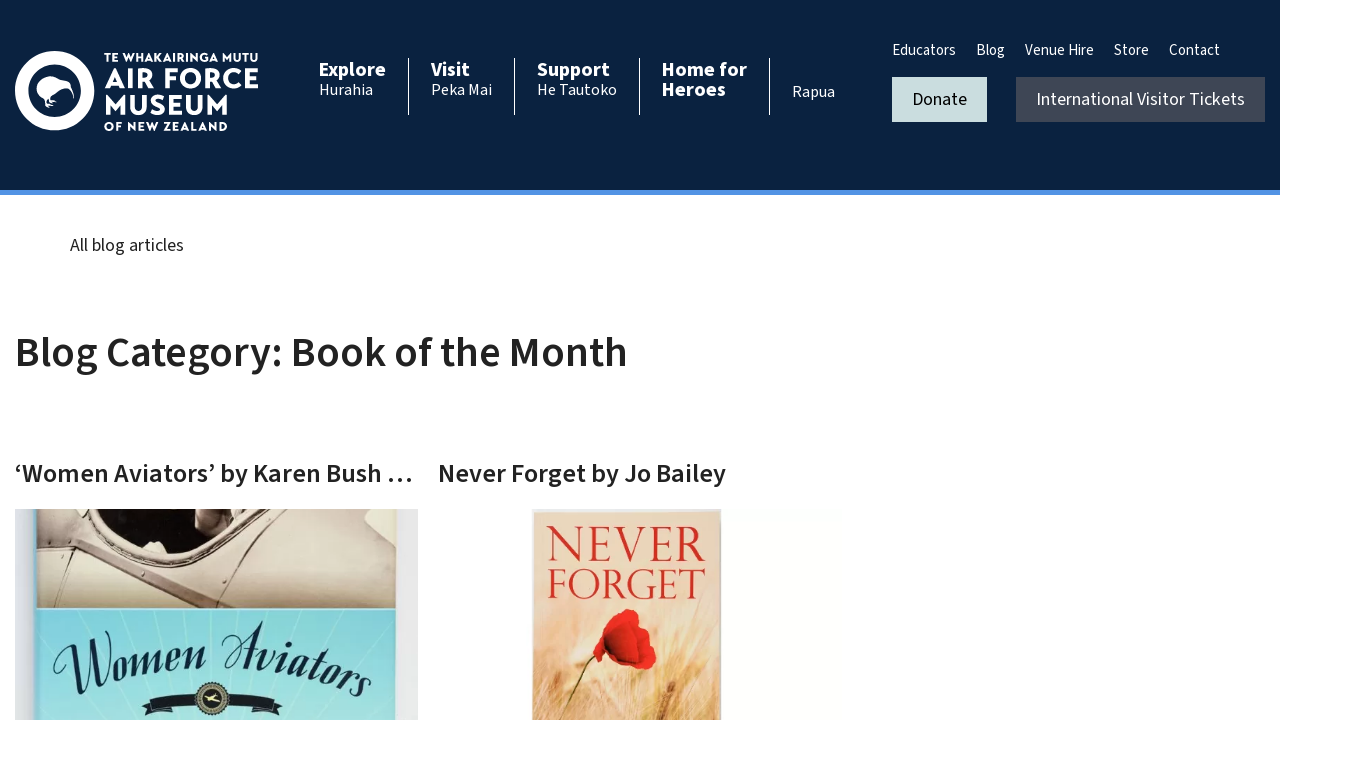

--- FILE ---
content_type: image/svg+xml
request_url: https://airforcemuseum.co.nz/wp-content/uploads/2024/03/Air_Force_Museum_of_New_Zealand_logo.svg
body_size: 3017
content:
<?xml version="1.0" encoding="UTF-8"?>
<!-- Generator: Adobe Illustrator 27.6.1, SVG Export Plug-In . SVG Version: 6.00 Build 0)  -->
<svg xmlns="http://www.w3.org/2000/svg" xmlns:xlink="http://www.w3.org/1999/xlink" version="1.1" id="Layer_1" x="0px" y="0px" width="243.072px" height="80px" viewBox="0 0 243.072 80" style="enable-background:new 0 0 243.072 80;" xml:space="preserve">
<style type="text/css">
	.st0{fill:#FFFFFF;}
</style>
<g>
	<g>
		<path class="st0" d="M95.892,3.745h-2.323v7.021h-2.061V3.745h-2.311V1.996h6.696V3.745z"></path>
		<path class="st0" d="M103.104,9.017v1.749h-5.759v-8.77h5.659v1.749h-3.598V5.47h2.973v1.749h-2.973v1.799H103.104z"></path>
		<path class="st0" d="M119.854,1.996l-3.623,8.845h-0.762l-1.848-4.51l-1.812,4.51h-0.761l-3.511-8.845h2.261l1.749,4.26    l1.786-4.335h0.662l1.862,4.41l1.873-4.335H119.854z"></path>
		<path class="st0" d="M126.226,7.219h-2.999v3.548h-2.061v-8.77h2.061V5.47h2.999V1.996h2.061v8.77h-2.061V7.219z"></path>
		<path class="st0" d="M129.395,10.767l4.098-8.845h0.724l4.061,8.845h-2.287l-0.487-1.062h-3.31l-0.487,1.062H129.395z     M132.93,8.006h1.825l-0.912-2.149L132.93,8.006z"></path>
		<path class="st0" d="M139.392,1.996h2.074v3.723l2.886-3.723h2.436l-3.198,4.148l3.373,4.623h-2.661l-2.835-3.948v3.948h-2.074    V1.996z"></path>
		<path class="st0" d="M147.821,10.767l4.098-8.845h0.724l4.061,8.845h-2.287l-0.487-1.062h-3.31l-0.487,1.062H147.821z     M151.357,8.006h1.825l-0.912-2.149L151.357,8.006z"></path>
		<path class="st0" d="M158.067,1.996h2.061v8.77h-2.061V1.996z"></path>
		<path class="st0" d="M167.462,7.331l2.086,3.435h-2.499l-1.587-2.849c-0.3,0.025-0.599,0.025-0.936,0.025v2.824h-2.061V2.084    c4.372-0.75,6.384,0.587,6.384,2.823C168.849,6.019,168.149,6.931,167.462,7.331z M164.527,6.156    c1.636,0.125,2.198-0.424,2.198-1.287c0-0.75-0.712-1.287-2.198-1.075V6.156z"></path>
		<path class="st0" d="M171.004,1.996h2.061v8.77h-2.061V1.996z"></path>
		<path class="st0" d="M182.922,1.996v8.77l-0.462,0.125l-5.022-4.61v4.485h-2.037V1.984l0.487-0.113l4.997,4.585v-4.46H182.922z"></path>
		<path class="st0" d="M193.37,9.305c-1.149,1.249-2.287,1.636-3.798,1.636c-2.923,0-4.822-1.998-4.822-4.61    c0-2.711,2.249-4.51,4.647-4.51c1.836,0,2.849,0.737,3.486,1.349l-1.287,1.487c-0.288-0.325-0.937-0.987-2.112-0.987    c-1.423,0-2.523,1.174-2.523,2.611c0,1.724,1.074,2.798,2.711,2.798c0.587,0,1.374-0.262,1.699-0.599V7.593h-1.324V5.856h3.311    L193.37,9.305z"></path>
		<path class="st0" d="M194.196,10.767l4.098-8.845h0.724l4.061,8.845h-2.287l-0.487-1.062h-3.31l-0.487,1.062H194.196z     M197.731,8.006h1.825l-0.912-2.149L197.731,8.006z"></path>
		<path class="st0" d="M207.822,10.767v-8.77l0.537-0.125l3.748,4.298l3.724-4.298l0.537,0.125v8.77h-2.037V6.544l-2.161,2.623    h-0.138l-2.162-2.561v4.16H207.822z"></path>
		<path class="st0" d="M218.545,1.996h2.061v5.309c0,1.062,0.725,1.8,1.612,1.8c0.887,0,1.599-0.737,1.599-1.8V1.996h2.061v5.335    c0,1.911-1.224,3.61-3.673,3.61c-2.436,0-3.661-1.699-3.661-3.61V1.996z"></path>
		<path class="st0" d="M233.932,3.745h-2.324v7.021h-2.061V3.745h-2.312V1.996h6.696V3.745z"></path>
		<path class="st0" d="M235.29,1.996h2.061v5.309c0,1.062,0.725,1.8,1.612,1.8c0.887,0,1.599-0.737,1.599-1.8V1.996h2.061v5.335    c0,1.911-1.224,3.61-3.673,3.61c-2.436,0-3.661-1.699-3.661-3.61V1.996z"></path>
		<path class="st0" d="M89.87,37.119l9.242-19.948h1.635l9.156,19.948h-5.156l-1.099-2.395h-7.467l-1.099,2.395H89.87z     M97.844,30.892h4.114l-2.057-4.846L97.844,30.892z"></path>
		<path class="st0" d="M113.027,17.341h4.648v19.779h-4.648V17.341z"></path>
		<path class="st0" d="M134.269,29.371l4.705,7.748h-5.635l-3.578-6.424c-0.676,0.056-1.352,0.056-2.114,0.056v6.368h-4.648V17.538    c9.861-1.691,14.397,1.324,14.397,6.367C137.396,26.413,135.818,28.47,134.269,29.371z M127.647,26.722    c3.692,0.282,4.959-0.958,4.959-2.902c0-1.691-1.605-2.902-4.959-2.423V26.722z"></path>
		<path class="st0" d="M150.211,37.119V17.341h12.481v3.944h-7.833v3.889h6.143v3.945h-6.143v8.002H150.211z"></path>
		<path class="st0" d="M175.565,16.946c6.227,0,10.622,4.678,10.622,10.284c0,5.578-4.395,10.283-10.622,10.283    c-6.255,0-10.594-4.705-10.594-10.283C164.971,21.623,169.31,16.946,175.565,16.946z M175.565,33.259    c2.846,0,5.635-2.197,5.635-6.029s-2.789-6.114-5.635-6.114c-2.874,0-5.607,2.282-5.607,6.114S172.691,33.259,175.565,33.259z"></path>
		<path class="st0" d="M201.589,29.371l4.705,7.748h-5.635l-3.578-6.424c-0.676,0.056-1.352,0.056-2.113,0.056v6.368h-4.649V17.538    c9.862-1.691,14.397,1.324,14.397,6.367C204.716,26.413,203.138,28.47,201.589,29.371z M194.968,26.722    c3.691,0.282,4.959-0.958,4.959-2.902c0-1.691-1.606-2.902-4.959-2.423V26.722z"></path>
		<path class="st0" d="M226.521,34.132c-1.1,1.297-3.494,3.381-7.889,3.381c-5.776,0-10.454-4.339-10.454-10.369    c0-6.254,5.213-10.199,10.622-10.199c4.227,0,6.621,1.944,7.721,3.043l-2.846,3.353c-0.508-0.535-2.141-2.226-4.79-2.226    c-3.324,0-5.719,2.705-5.719,6.002c0,3.183,1.973,6.142,5.805,6.142c2.197,0,4.085-1.352,4.705-2.141L226.521,34.132z"></path>
		<path class="st0" d="M243.072,33.175v3.945h-12.988V17.341h12.763v3.944h-8.115v3.889h6.706v3.945h-6.706v4.057H243.072z"></path>
		<path class="st0" d="M90.934,63.71V43.931l1.211-0.282l8.453,9.692l8.396-9.692l1.212,0.282V63.71h-4.593v-9.524l-4.874,5.917    h-0.311l-4.874-5.776v9.383H90.934z"></path>
		<path class="st0" d="M115.179,43.931h4.649v11.974c0,2.395,1.635,4.057,3.635,4.057c2,0,3.606-1.662,3.606-4.057V43.931h4.649    v12.031c0,4.31-2.762,8.142-8.284,8.142c-5.494,0-8.256-3.832-8.256-8.142V43.931z"></path>
		<path class="st0" d="M147.69,49.143c-1.183-0.676-3.043-1.38-4.367-1.38c-1.549,0-2.846,0.563-2.846,1.634    s1.381,1.691,3.409,2.479c4.903,1.944,5.973,4.198,5.917,6.508c-0.085,3.606-3.409,5.748-7.495,5.719    c-2.873-0.028-5.607-1.352-6.875-2.394l1.691-3.578c1.099,0.788,3.1,1.831,4.875,1.831c1.324,0,3.127-0.281,3.127-1.549    c0-1.324-2.451-1.944-4.48-2.902c-2.93-1.381-4.846-3.184-4.846-6.114c0-3.015,2.648-5.86,7.1-5.86    c2.508,0,5.325,1.211,6.283,1.719L147.69,49.143z"></path>
		<path class="st0" d="M167.006,59.765v3.945h-12.988V43.931h12.763v3.944h-8.115v3.889h6.706v3.945h-6.706v4.057H167.006z"></path>
		<path class="st0" d="M171.043,43.931h4.649v11.974c0,2.395,1.635,4.057,3.635,4.057s3.606-1.662,3.606-4.057V43.931h4.649v12.031    c0,4.31-2.762,8.142-8.284,8.142c-5.494,0-8.256-3.832-8.256-8.142V43.931z"></path>
		<path class="st0" d="M192.543,63.71V43.931l1.211-0.282l8.453,9.692l8.397-9.692l1.211,0.282V63.71h-4.592v-9.524l-4.875,5.917    h-0.31l-4.875-5.776v9.383H192.543z"></path>
		<path class="st0" d="M94.018,70.88c2.761,0,4.71,2.074,4.71,4.56c0,2.473-1.949,4.56-4.71,4.56c-2.774,0-4.698-2.086-4.698-4.56    C89.32,72.954,91.244,70.88,94.018,70.88z M94.018,78.113c1.262,0,2.498-0.974,2.498-2.673c0-1.699-1.236-2.711-2.498-2.711    c-1.274,0-2.487,1.012-2.487,2.711C91.532,77.139,92.744,78.113,94.018,78.113z"></path>
		<path class="st0" d="M101.159,79.825v-8.77h5.535v1.749h-3.473v1.724h2.723v1.749h-2.723v3.548H101.159z"></path>
		<path class="st0" d="M120.645,71.055v8.77l-0.462,0.125l-5.023-4.61v4.485h-2.036v-8.783l0.487-0.113l4.997,4.585v-4.46H120.645z"></path>
		<path class="st0" d="M129.323,78.076v1.749h-5.759v-8.77h5.66v1.749h-3.598v1.724h2.974v1.749h-2.974v1.799H129.323z"></path>
		<path class="st0" d="M143.35,71.055l-3.622,8.845h-0.762l-1.849-4.51l-1.811,4.51h-0.762l-3.511-8.845h2.261l1.749,4.26    l1.786-4.335h0.663l1.861,4.41l1.874-4.335H143.35z"></path>
		<path class="st0" d="M155.451,79.825h-6.647l-0.15-0.288l3.86-6.746h-3.398v-1.737h6.434l0.138,0.275l-3.76,6.746h3.523V79.825z"></path>
		<path class="st0" d="M163.634,78.076v1.749h-5.759v-8.77h5.66v1.749h-3.598v1.724h2.974v1.749h-2.974v1.799H163.634z"></path>
		<path class="st0" d="M165.393,79.825l4.098-8.845h0.724l4.061,8.845h-2.287l-0.487-1.062h-3.31l-0.487,1.062H165.393z     M168.928,77.064h1.825l-0.912-2.149L168.928,77.064z"></path>
		<path class="st0" d="M181.624,79.825h-5.422v-8.77h2.061v7.021h3.361V79.825z"></path>
		<path class="st0" d="M183.258,79.825l4.098-8.845h0.724l4.061,8.845h-2.287l-0.487-1.062h-3.31l-0.487,1.062H183.258z     M186.793,77.064h1.825l-0.912-2.149L186.793,77.064z"></path>
		<path class="st0" d="M201.587,71.055v8.77l-0.462,0.125l-5.023-4.61v4.485h-2.036v-8.783l0.487-0.113l4.997,4.585v-4.46H201.587z"></path>
		<path class="st0" d="M204.506,71.118c5.934-0.962,7.508,2.036,7.508,4.309c0,2.224-1.574,5.16-7.508,4.398V71.118z M206.58,77.963    c1.249,0.088,3.248-0.35,3.248-2.561c0-1.824-1.386-2.723-3.248-2.536V77.963z"></path>
	</g>
	<path class="st0" d="M39.667,0C17.794,0,0,17.794,0,39.665c0,21.872,17.794,39.667,39.667,39.667s39.667-17.795,39.667-39.667   C79.334,17.794,61.54,0,39.667,0z M39.668,65.902c-14.467,0-26.238-11.77-26.238-26.237c0-14.466,11.771-26.234,26.238-26.234   c14.466,0,26.234,11.768,26.234,26.234C65.902,54.133,54.134,65.902,39.668,65.902z"></path>
	<path class="st0" d="M57.262,39.182c-1.004-2.422-1.486-3.218-1.486-3.218c0.08-1.999-0.44-4.621-3.857-5.716   c-3.418-1.096-6.038-0.832-7.823-1.846c-1.785-1.015-5.679-3.924-10.837-2.875c-5.635,1.145-10.528,4.904-11.461,9.981   c-0.521,2.816-0.213,5.622,1.787,8.181c1.292,1.847,2.561,2.586,3.637,3.172c0.378,0.24,0.781,0.475,1.206,0.706   c0.129,0.09,0.255,0.186,0.373,0.289c1.67,1.47,1.243,5.63,1.516,6.783c0.272,1.152,4.143,2.438,4.308,2.053   c0.116-0.27-1.056-1.231-1.769-1.782c-0.106-0.133,0.091-0.27,0.407-0.309c1.606,0.15,4.745,0.438,5.03,0.438   c0.384,0-0.045-0.846-1.43-1.102c-0.844-0.155-1.44-0.245-2.119-0.353c-0.006-0.002-0.011-0.004-0.018-0.006   c-0.111-0.022-0.13-0.059-0.099-0.086c0.612-0.077,1.544-0.156,1.105-0.457c-0.647-0.444-3.494,0.187-4.069-0.864   c-0.01-0.055-0.017-0.112-0.023-0.171c-0.098-0.958-0.172-2.3,0.652-3.273c0.299-0.351,0.708-0.736,1.154-1.135   c0.414,1.255,0.587,2.623,0.681,3.24c0.179,1.153,3.753,1.708,3.825,1.304c0.043-0.24-0.692-0.71-1.292-1.05   c-0.007-0.015-0.018-0.031-0.038-0.052c-0.235-0.236-0.12-0.26,0.145-0.263c1.446,0.148,4.242,0.43,4.526,0.43   c0.385,0,0.25-0.612-1.113-0.868c-0.679-0.128-1.046-0.227-1.43-0.333c0,0,0-0.001-0.001-0.001   c-0.112-0.043-0.143-0.073-0.077-0.109c0.632-0.117,1.596-0.32,1.52-0.459c-0.265-0.479-3.516-0.198-4.348-0.119   c-0.335-0.141-0.503-0.359-0.623-0.838c-0.172-0.692,0.062-2.193,0.712-3.119c0.802-0.643,1.899-1.32,3.182-1.977   c2.109-1.081,4.676-3.961,6.939-4.819c1.894-0.718,3.538-1.297,5.182-1.206c1.171,0.064,2.188,0.202,3.022,0.896   c1.944,1.621,3.884,4.753,4.408,9.885C58.665,48.131,59.842,45.394,57.262,39.182"></path>
</g>
</svg>
